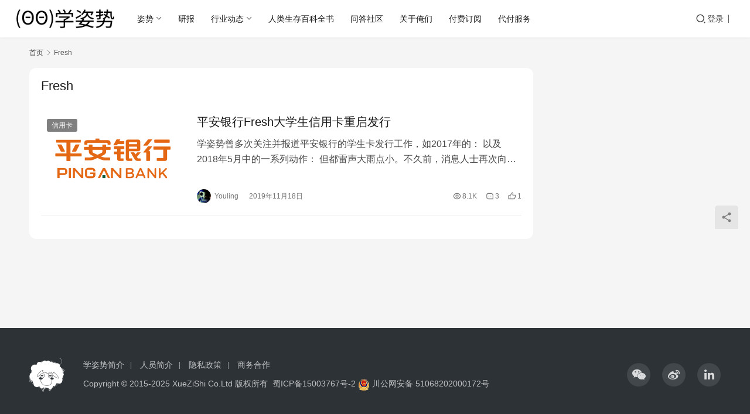

--- FILE ---
content_type: text/html; charset=UTF-8
request_url: https://www.xuezishi.net/tag/fresh
body_size: 9352
content:
<!DOCTYPE html>
<html dir="ltr" lang="zh-Hans">
<head>
    <meta charset="UTF-8">
    <meta http-equiv="X-UA-Compatible" content="IE=edge,chrome=1">
    <meta name="renderer" content="webkit">
    <meta name="viewport" content="width=device-width,initial-scale=1,maximum-scale=5">
    <title>Fresh | 学姿势</title>
    
		<!-- All in One SEO 4.9.3 - aioseo.com -->
	<meta name="robots" content="max-image-preview:large" />
	<meta name="msvalidate.01" content="C79941F454C5BD695C5BE9D082192BD3" />
	<link rel="canonical" href="https://www.xuezishi.net/tag/fresh" />
	<meta name="generator" content="All in One SEO (AIOSEO) 4.9.3" />
		<script type="application/ld+json" class="aioseo-schema">
			{"@context":"https:\/\/schema.org","@graph":[{"@type":"BreadcrumbList","@id":"https:\/\/www.xuezishi.net\/tag\/fresh#breadcrumblist","itemListElement":[{"@type":"ListItem","@id":"https:\/\/www.xuezishi.net#listItem","position":1,"name":"Home","item":"https:\/\/www.xuezishi.net","nextItem":{"@type":"ListItem","@id":"https:\/\/www.xuezishi.net\/tag\/fresh#listItem","name":"Fresh"}},{"@type":"ListItem","@id":"https:\/\/www.xuezishi.net\/tag\/fresh#listItem","position":2,"name":"Fresh","previousItem":{"@type":"ListItem","@id":"https:\/\/www.xuezishi.net#listItem","name":"Home"}}]},{"@type":"CollectionPage","@id":"https:\/\/www.xuezishi.net\/tag\/fresh#collectionpage","url":"https:\/\/www.xuezishi.net\/tag\/fresh","name":"Fresh | \u5b66\u59ff\u52bf","inLanguage":"zh-CN","isPartOf":{"@id":"https:\/\/www.xuezishi.net\/#website"},"breadcrumb":{"@id":"https:\/\/www.xuezishi.net\/tag\/fresh#breadcrumblist"}},{"@type":"Organization","@id":"https:\/\/www.xuezishi.net\/#organization","name":"\u5b66\u59ff\u52bf","description":"\u6821\u56ed\u91d1\u878d\u7b2c\u4e00\u7ad9","url":"https:\/\/www.xuezishi.net\/"},{"@type":"WebSite","@id":"https:\/\/www.xuezishi.net\/#website","url":"https:\/\/www.xuezishi.net\/","name":"\u5b66\u59ff\u52bf","description":"\u6821\u56ed\u91d1\u878d\u7b2c\u4e00\u7ad9","inLanguage":"zh-CN","publisher":{"@id":"https:\/\/www.xuezishi.net\/#organization"}}]}
		</script>
		<!-- All in One SEO -->

<meta name="applicable-device" content="pc,mobile">
<meta http-equiv="Cache-Control" content="no-transform">
<style id='wp-img-auto-sizes-contain-inline-css' type='text/css'>
img:is([sizes=auto i],[sizes^="auto," i]){contain-intrinsic-size:3000px 1500px}
/*# sourceURL=wp-img-auto-sizes-contain-inline-css */
</style>
<link rel='stylesheet' id='stylesheet-css' href='//www.xuezishi.net/wp-content/uploads/wpcom/style.6.21.3.1764073798.css?ver=6.21.3' type='text/css' media='all' />
<link rel='stylesheet' id='material-icons-css' href='https://www.xuezishi.net/wp-content/themes/justnews/themer/assets/css/material-icons.css?ver=6.21.3' type='text/css' media='all' />
<link rel='stylesheet' id='remixicon-css' href='https://www.xuezishi.net/wp-content/themes/justnews/themer/assets/css/remixicon.css?ver=4.6.0' type='text/css' media='all' />
<link rel='stylesheet' id='font-awesome-css' href='https://www.xuezishi.net/wp-content/themes/justnews/themer/assets/css/font-awesome.css?ver=6.21.3' type='text/css' media='all' />
<style id='wp-block-library-inline-css' type='text/css'>
:root{--wp-block-synced-color:#7a00df;--wp-block-synced-color--rgb:122,0,223;--wp-bound-block-color:var(--wp-block-synced-color);--wp-editor-canvas-background:#ddd;--wp-admin-theme-color:#007cba;--wp-admin-theme-color--rgb:0,124,186;--wp-admin-theme-color-darker-10:#006ba1;--wp-admin-theme-color-darker-10--rgb:0,107,160.5;--wp-admin-theme-color-darker-20:#005a87;--wp-admin-theme-color-darker-20--rgb:0,90,135;--wp-admin-border-width-focus:2px}@media (min-resolution:192dpi){:root{--wp-admin-border-width-focus:1.5px}}.wp-element-button{cursor:pointer}:root .has-very-light-gray-background-color{background-color:#eee}:root .has-very-dark-gray-background-color{background-color:#313131}:root .has-very-light-gray-color{color:#eee}:root .has-very-dark-gray-color{color:#313131}:root .has-vivid-green-cyan-to-vivid-cyan-blue-gradient-background{background:linear-gradient(135deg,#00d084,#0693e3)}:root .has-purple-crush-gradient-background{background:linear-gradient(135deg,#34e2e4,#4721fb 50%,#ab1dfe)}:root .has-hazy-dawn-gradient-background{background:linear-gradient(135deg,#faaca8,#dad0ec)}:root .has-subdued-olive-gradient-background{background:linear-gradient(135deg,#fafae1,#67a671)}:root .has-atomic-cream-gradient-background{background:linear-gradient(135deg,#fdd79a,#004a59)}:root .has-nightshade-gradient-background{background:linear-gradient(135deg,#330968,#31cdcf)}:root .has-midnight-gradient-background{background:linear-gradient(135deg,#020381,#2874fc)}:root{--wp--preset--font-size--normal:16px;--wp--preset--font-size--huge:42px}.has-regular-font-size{font-size:1em}.has-larger-font-size{font-size:2.625em}.has-normal-font-size{font-size:var(--wp--preset--font-size--normal)}.has-huge-font-size{font-size:var(--wp--preset--font-size--huge)}:root .has-text-align-center{text-align:center}:root .has-text-align-left{text-align:left}:root .has-text-align-right{text-align:right}.has-fit-text{white-space:nowrap!important}#end-resizable-editor-section{display:none}.aligncenter{clear:both}.items-justified-left{justify-content:flex-start}.items-justified-center{justify-content:center}.items-justified-right{justify-content:flex-end}.items-justified-space-between{justify-content:space-between}.screen-reader-text{word-wrap:normal!important;border:0;clip-path:inset(50%);height:1px;margin:-1px;overflow:hidden;padding:0;position:absolute;width:1px}.screen-reader-text:focus{background-color:#ddd;clip-path:none;color:#444;display:block;font-size:1em;height:auto;left:5px;line-height:normal;padding:15px 23px 14px;text-decoration:none;top:5px;width:auto;z-index:100000}html :where(.has-border-color){border-style:solid}html :where([style*=border-top-color]){border-top-style:solid}html :where([style*=border-right-color]){border-right-style:solid}html :where([style*=border-bottom-color]){border-bottom-style:solid}html :where([style*=border-left-color]){border-left-style:solid}html :where([style*=border-width]){border-style:solid}html :where([style*=border-top-width]){border-top-style:solid}html :where([style*=border-right-width]){border-right-style:solid}html :where([style*=border-bottom-width]){border-bottom-style:solid}html :where([style*=border-left-width]){border-left-style:solid}html :where(img[class*=wp-image-]){height:auto;max-width:100%}:where(figure){margin:0 0 1em}html :where(.is-position-sticky){--wp-admin--admin-bar--position-offset:var(--wp-admin--admin-bar--height,0px)}@media screen and (max-width:600px){html :where(.is-position-sticky){--wp-admin--admin-bar--position-offset:0px}}

/*# sourceURL=wp-block-library-inline-css */
</style>
<style id='classic-theme-styles-inline-css' type='text/css'>
.wp-block-button__link{background-color:#32373c;border-radius:9999px;box-shadow:none;color:#fff;font-size:1.125em;padding:calc(.667em + 2px) calc(1.333em + 2px);text-decoration:none}.wp-block-file__button{background:#32373c;color:#fff}.wp-block-accordion-heading{margin:0}.wp-block-accordion-heading__toggle{background-color:inherit!important;color:inherit!important}.wp-block-accordion-heading__toggle:not(:focus-visible){outline:none}.wp-block-accordion-heading__toggle:focus,.wp-block-accordion-heading__toggle:hover{background-color:inherit!important;border:none;box-shadow:none;color:inherit;padding:var(--wp--preset--spacing--20,1em) 0;text-decoration:none}.wp-block-accordion-heading__toggle:focus-visible{outline:auto;outline-offset:0}
/*# sourceURL=https://www.xuezishi.net/wp-content/plugins/gutenberg/build/styles/block-library/classic.css */
</style>
<link rel='stylesheet' id='ez-toc-css' href='https://www.xuezishi.net/wp-content/plugins/easy-table-of-contents/assets/css/screen.min.css?ver=2.0.80' type='text/css' media='all' />
<style id='ez-toc-inline-css' type='text/css'>
div#ez-toc-container .ez-toc-title {font-size: 120%;}div#ez-toc-container .ez-toc-title {font-weight: 500;}div#ez-toc-container ul li , div#ez-toc-container ul li a {font-size: 95%;}div#ez-toc-container ul li , div#ez-toc-container ul li a {font-weight: 500;}div#ez-toc-container nav ul ul li {font-size: 90%;}.ez-toc-box-title {font-weight: bold; margin-bottom: 10px; text-align: center; text-transform: uppercase; letter-spacing: 1px; color: #666; padding-bottom: 5px;position:absolute;top:-4%;left:5%;background-color: inherit;transition: top 0.3s ease;}.ez-toc-box-title.toc-closed {top:-25%;}
.ez-toc-container-direction {direction: ltr;}.ez-toc-counter ul{counter-reset: item ;}.ez-toc-counter nav ul li a::before {content: counters(item, '.', decimal) '. ';display: inline-block;counter-increment: item;flex-grow: 0;flex-shrink: 0;margin-right: .2em; float: left; }.ez-toc-widget-direction {direction: ltr;}.ez-toc-widget-container ul{counter-reset: item ;}.ez-toc-widget-container nav ul li a::before {content: counters(item, '.', decimal) '. ';display: inline-block;counter-increment: item;flex-grow: 0;flex-shrink: 0;margin-right: .2em; float: left; }
/*# sourceURL=ez-toc-inline-css */
</style>
<link rel='stylesheet' id='wpcom-member-css' href='https://www.xuezishi.net/wp-content/plugins/wpcom-member/css/style.css?ver=1.7.18' type='text/css' media='all' />
<link rel='stylesheet' id='wpcom-member-pro-css' href='https://www.xuezishi.net/wp-content/plugins/wpcom-member-pro/css/style.css?ver=2.3.1' type='text/css' media='all' />
<link rel='stylesheet' id='QAPress-css' href='https://www.xuezishi.net/wp-content/plugins/qapress/css/style.css?ver=4.11.0' type='text/css' media='all' />
<style id='QAPress-inline-css' type='text/css'>
:root{--qa-color: #1471CA;--qa-hover: #0D62B3;}
/*# sourceURL=QAPress-inline-css */
</style>
<script type="text/javascript" src="https://www.xuezishi.net/wp-includes/js/jquery/jquery.min.js?ver=3.7.1" id="jquery-core-js"></script>
<script type="text/javascript" src="https://www.xuezishi.net/wp-includes/js/jquery/jquery-migrate.min.js?ver=3.4.1" id="jquery-migrate-js"></script>
<link rel="EditURI" type="application/rsd+xml" title="RSD" href="https://www.xuezishi.net/xmlrpc.php?rsd" />
<!-- Global site tag (gtag.js) - Google Analytics -->
<script async src="https://www.googletagmanager.com/gtag/js?id=UA-108467936-1"></script>
<script>
  window.dataLayer = window.dataLayer || [];
  function gtag(){dataLayer.push(arguments);}
  gtag('js', new Date());

  gtag('config', 'UA-108467936-1');
</script>
<link rel="icon" href="https://www.xuezishi.net/wp-content/uploads/2020/04/cropped-学姿势logo黑色512-32x32.png" sizes="32x32" />
<link rel="icon" href="https://www.xuezishi.net/wp-content/uploads/2020/04/cropped-学姿势logo黑色512-192x192.png" sizes="192x192" />
<link rel="apple-touch-icon" href="https://www.xuezishi.net/wp-content/uploads/2020/04/cropped-学姿势logo黑色512-180x180.png" />
<meta name="msapplication-TileImage" content="https://www.xuezishi.net/wp-content/uploads/2020/04/cropped-学姿势logo黑色512-270x270.png" />
    <!--[if lte IE 11]><script src="https://www.xuezishi.net/wp-content/themes/justnews/js/update.js"></script><![endif]-->
</head>
<body class="archive tag tag-fresh tag-614 wp-theme-justnews lang-cn el-boxed header-fixed">
<header class="header header-fluid">
    <div class="container">
        <div class="navbar-header">
            <button type="button" class="navbar-toggle collapsed" data-toggle="collapse" data-target=".navbar-collapse" aria-label="menu">
                <span class="icon-bar icon-bar-1"></span>
                <span class="icon-bar icon-bar-2"></span>
                <span class="icon-bar icon-bar-3"></span>
            </button>
                        <div class="logo">
                <a href="https://www.xuezishi.net/" rel="home">
                    <img src="https://pic.superbed.cn/item/5cc1dcec3a213b0417f3ab62" alt="学姿势">
                </a>
            </div>
        </div>
        <div class="collapse navbar-collapse mobile-style-0">
            <nav class="primary-menu"><ul id="menu-%e4%b8%bb%e8%8f%9c%e5%8d%95" class="nav navbar-nav wpcom-adv-menu"><li class="menu-item dropdown"><a href="https://www.xuezishi.net/category/knowledge" class="dropdown-toggle">姿势</a>
<ul class="dropdown-menu menu-item-wrap menu-item-col-5">
	<li class="menu-item"><a href="https://www.xuezishi.net/category/knowledge/creditcard">信用卡</a></li>
	<li class="menu-item"><a href="https://www.xuezishi.net/category/knowledge/loan">信贷</a></li>
	<li class="menu-item"><a href="https://www.xuezishi.net/category/knowledge/financial-management">理财</a></li>
	<li class="menu-item"><a href="https://www.xuezishi.net/category/knowledge/shopping-abroad">海淘</a></li>
	<li class="menu-item"><a href="https://www.xuezishi.net/category/knowledge/frequent-traveller">常旅客</a></li>
	<li class="menu-item"><a href="https://www.xuezishi.net/category/knowledge/safeguard-rights-and-interests">权益维护</a></li>
	<li class="menu-item"><a href="https://www.xuezishi.net/category/knowledge/other">其它</a></li>
</ul>
</li>
<li class="menu-item"><a href="https://www.xuezishi.net/category/research-report">研报</a></li>
<li class="menu-item dropdown"><a href="https://www.xuezishi.net/category/industry-trends" class="dropdown-toggle">行业动态</a>
<ul class="dropdown-menu menu-item-wrap menu-item-col-3">
	<li class="menu-item"><a href="https://www.xuezishi.net/category/industry-trends/cards-preach">卡布道</a></li>
	<li class="menu-item"><a href="https://www.xuezishi.net/category/industry-trends/press-release">新闻通稿</a></li>
	<li class="menu-item"><a href="https://www.xuezishi.net/category/industry-trends/policies-and-regulations">政策法规</a></li>
</ul>
</li>
<li class="menu-item"><a href="https://www.xuezishi.net/category/how-to-survive-in-this-shitty-world">人类生存百科全书</a></li>
<li class="menu-item"><a href="https://www.xuezishi.net/qapress">问答社区</a></li>
<li class="menu-item"><a href="https://www.xuezishi.net/category/about-us">关于俺们</a></li>
<li class="menu-item"><a href="https://www.xuezishi.net/%e5%a7%bf%e5%8a%bf%e8%ae%a2%e9%98%85">付费订阅</a></li>
<li class="menu-item"><a href="https://www.xuezishi.net/%e5%ad%a6%e5%a7%bf%e5%8a%bf%e4%bb%a3%e4%bb%98%e6%9c%8d%e5%8a%a1">代付服务</a></li>
</ul></nav>            <div class="navbar-action">
                <div class="navbar-search-icon j-navbar-search"><i class="wpcom-icon wi"><svg aria-hidden="true"><use xlink:href="#wi-search"></use></svg></i></div><form class="navbar-search" action="https://www.xuezishi.net/" method="get" role="search"><div class="navbar-search-inner"><i class="wpcom-icon wi navbar-search-close"><svg aria-hidden="true"><use xlink:href="#wi-close"></use></svg></i><input type="text" name="s" class="navbar-search-input" autocomplete="off" maxlength="100" placeholder="输入关键词搜索..." value=""><button class="navbar-search-btn" type="submit" aria-label="搜索"><i class="wpcom-icon wi"><svg aria-hidden="true"><use xlink:href="#wi-search"></use></svg></i></button></div></form>                    <div id="j-user-wrap">
                        <a class="login" href="https://www.xuezishi.net/login?modal-type=login">登录</a>
                        <a class="login register" href="https://www.xuezishi.net/register?modal-type=register">注册</a>
                    </div>
                                </div>
        </div>
    </div><!-- /.container -->
</header>

<div id="wrap">    <div class="container wrap">
        <ol class="breadcrumb" vocab="https://schema.org/" typeof="BreadcrumbList"><li class="home" property="itemListElement" typeof="ListItem"><a href="https://www.xuezishi.net" property="item" typeof="WebPage"><span property="name" class="hide">学姿势</span>首页</a><meta property="position" content="1"></li><li class="active" property="itemListElement" typeof="ListItem"><i class="wpcom-icon wi"><svg aria-hidden="true"><use xlink:href="#wi-arrow-right-3"></use></svg></i><a href="https://www.xuezishi.net/tag/fresh" property="item" typeof="WebPage"><span property="name">Fresh</span></a><meta property="position" content="2"></li></ol>        <main class="main">
                        <section class="sec-panel sec-panel-default">
                                    <div class="sec-panel-head">
                        <h1><span>Fresh</span></h1>
                    </div>
                                <div class="sec-panel-body">
                                            <ul class="post-loop post-loop-default cols-0">
                                                            <li class="item">
        <div class="item-img">
        <a class="item-img-inner" href="https://www.xuezishi.net/the-college-student-credit-card-of-pingan-bank-has-issued-again" title="平安银行Fresh大学生信用卡重启发行" target="_blank" rel="bookmark">
            <img width="480" height="300" src="https://www.xuezishi.net/wp-content/uploads/2019/11/平安银行logo-480x300.png" class="attachment-default size-default wp-post-image" alt="平安银行Fresh大学生信用卡重启发行" decoding="async" fetchpriority="high" />        </a>
                <a class="item-category" href="https://www.xuezishi.net/category/knowledge/creditcard" target="_blank">信用卡</a>
            </div>
        <div class="item-content">
                <h3 class="item-title">
            <a href="https://www.xuezishi.net/the-college-student-credit-card-of-pingan-bank-has-issued-again" target="_blank" rel="bookmark">
                                 平安银行Fresh大学生信用卡重启发行            </a>
        </h3>
        <div class="item-excerpt">
            <p>学姿势曾多次关注并报道平安银行的学生卡发行工作，如2017年的： 以及2018年5月中的一系列动作： 但都雷声大雨点小。不久前，消息人士再次向学姿势透露了平安重启学生卡的消息： 根据内部文件所示，平安银行的学生卡为银联单币，形态是普卡电子卡。有效期为5年，可正常续卡。终身免年费 。 但仅针对新户发卡，且进件渠道只限于直销、分行三亲渠道。 进件条件：学信网可查…</p>
        </div>
        <div class="item-meta">
                        <div class="item-meta-li author">
                                <a data-user="1" target="_blank" href="https://www.xuezishi.net/profile/youling" class="avatar j-user-card">
                    <img alt='Youling的头像' src='//www.xuezishi.net/wp-content/uploads/member/avatars/238a0b923820dcc5.1524047300.jpg' class='avatar avatar-60 photo' height='60' width='60' decoding='async'/>                    <span>Youling</span>
                </a>
            </div>
                                    <span class="item-meta-li date">2019年11月18日</span>
            <div class="item-meta-right">
                <span class="item-meta-li views" title="阅读数"><i class="wpcom-icon wi"><svg aria-hidden="true"><use xlink:href="#wi-eye"></use></svg></i>8.1K</span><a class="item-meta-li comments" href="https://www.xuezishi.net/the-college-student-credit-card-of-pingan-bank-has-issued-again#comments" target="_blank" title="评论数"><i class="wpcom-icon wi"><svg aria-hidden="true"><use xlink:href="#wi-comment"></use></svg></i>3</a><span class="item-meta-li likes" title="点赞数"><i class="wpcom-icon wi"><svg aria-hidden="true"><use xlink:href="#wi-thumb-up"></use></svg></i>1</span>            </div>
        </div>
    </div>
</li>
                                                    </ul>
                                                            </div>
            </section>
        </main>
            <aside class="sidebar">
            </aside>
    </div>
</div>
<footer class="footer">
    <div class="container">
        <div class="footer-col-wrap footer-with-logo-icon">
                        <div class="footer-col footer-col-logo">
                <img src="https://www.xuezishi.net/wp-content/uploads/2018/10/羊毛大拿logo120.png" alt="学姿势">
            </div>
                        <div class="footer-col footer-col-copy">
                <ul class="footer-nav hidden-xs"><li id="menu-item-5454" class="menu-item menu-item-5454"><a href="https://www.xuezishi.net/introduction-to-xuezishi">学姿势简介</a></li>
<li id="menu-item-3514" class="menu-item menu-item-3514"><a href="https://www.xuezishi.net/staff">人员简介</a></li>
<li id="menu-item-5084" class="menu-item menu-item-privacy-policy menu-item-5084"><a rel="privacy-policy" href="https://www.xuezishi.net/privacy-policy">隐私政策</a></li>
<li id="menu-item-5041" class="menu-item menu-item-5041"><a href="https://www.xuezishi.net/%e5%ad%a6%e5%a7%bf%e5%8a%bf%e4%bc%81%e4%b8%9a%e5%90%88%e4%bd%9c%e8%af%b4%e6%98%8e">商务合作</a></li>
</ul>                <div class="copyright">
                    <p>Copyright © 2015-2025 XueZiShi Co.Ltd 版权所有  <a href="https://beian.miit.gov.cn" target="_blank" rel="nofollow noopener">蜀ICP备15003767号-2</a> <img class="alignnone wp-image-3699" src="https://www.xuezishi.net/wp-content/uploads/2017/12/2017122804284582.png" alt="" width="20" height="20" /> <a href="http://www.beian.gov.cn/portal/registerSystemInfo?recordcode=51068202000172" target="_blank" rel="noopener">川公网安备 51068202000172号</a></p>
                </div>
            </div>
                        <div class="footer-col footer-col-sns">
                <div class="footer-sns">
                                                <a class="sns-wx" href="javascript:;" aria-label="icon">
                                <i class="wpcom-icon fa fa-weixin sns-icon"></i>                                <span style="background-image:url('https://pic.superbed.cn/item/5ccd5cbc3a213b0417ad9fe9.jpg');"></span>                            </a>
                                                    <a href="https://weibo.com/xuezishinet" aria-label="icon">
                                <i class="wpcom-icon fa fa-weibo sns-icon"></i>                                                            </a>
                                                    <a href="https://www.linkedin.com/company/13669394/" aria-label="icon">
                                <i class="wpcom-icon fa fa-linkedin sns-icon"></i>                                                            </a>
                                        </div>
            </div>
                    </div>
    </div>
</footer>
            <div class="action action-style-0 action-color-0 action-pos-0" style="bottom:40%;">
                                                    <div class="action-item j-share">
                        <i class="wpcom-icon wi action-item-icon"><svg aria-hidden="true"><use xlink:href="#wi-share"></use></svg></i>                                            </div>
                                    <div class="action-item gotop j-top">
                        <i class="wpcom-icon wi action-item-icon"><svg aria-hidden="true"><use xlink:href="#wi-arrow-up-2"></use></svg></i>                                            </div>
                            </div>
        <script type="speculationrules">
{"prefetch":[{"source":"document","where":{"and":[{"href_matches":"/*"},{"not":{"href_matches":["/wp-*.php","/wp-admin/*","/wp-content/uploads/*","/wp-content/*","/wp-content/plugins/*","/wp-content/themes/justnews/*","/*\\?(.+)"]}},{"not":{"selector_matches":"a[rel~=\"nofollow\"]"}},{"not":{"selector_matches":".no-prefetch, .no-prefetch a"}}]},"eagerness":"conservative"}]}
</script>
<script type="text/javascript" id="main-js-extra">
/* <![CDATA[ */
var _wpcom_js = {"webp":"","ajaxurl":"https://www.xuezishi.net/wp-admin/admin-ajax.php","theme_url":"https://www.xuezishi.net/wp-content/themes/justnews","slide_speed":"5000","is_admin":"0","lang":"zh_CN","js_lang":{"share_to":"\u5206\u4eab\u5230:","copy_done":"\u590d\u5236\u6210\u529f\uff01","copy_fail":"\u6d4f\u89c8\u5668\u6682\u4e0d\u652f\u6301\u62f7\u8d1d\u529f\u80fd","confirm":"\u786e\u5b9a","qrcode":"\u4e8c\u7ef4\u7801","page_loaded":"\u5df2\u7ecf\u5230\u5e95\u4e86","no_content":"\u6682\u65e0\u5185\u5bb9","load_failed":"\u52a0\u8f7d\u5931\u8d25\uff0c\u8bf7\u7a0d\u540e\u518d\u8bd5\uff01","expand_more":"\u9605\u8bfb\u5269\u4f59 %s"},"share":"1","share_items":{"weibo":{"title":"\u5fae\u535a","icon":"weibo"},"wechat":{"title":"\u5fae\u4fe1","icon":"wechat"},"qq":{"title":"QQ\u597d\u53cb","icon":"qq"},"qzone":{"title":"QQ\u7a7a\u95f4","icon":"qzone"},"douban":{"name":"douban","title":"\u8c46\u74e3","icon":"douban"},"mail":{"title":"\u90ae\u4ef6","icon":"mail-fill"},"telegram":{"title":"Telegram","icon":"telegram"},"facebook":{"title":"Facebook","icon":"facebook"},"whatsapp":{"title":"WhatsApp","icon":"whatsapp"},"pinterest":{"title":"Pinterest","icon":"pinterest"},"line":{"title":"LINE","icon":"line"}},"user_card_height":"356","poster":{"notice":"\u8bf7\u300c\u70b9\u51fb\u4e0b\u8f7d\u300d\u6216\u300c\u957f\u6309\u4fdd\u5b58\u56fe\u7247\u300d\u540e\u5206\u4eab\u7ed9\u66f4\u591a\u597d\u53cb","generating":"\u6b63\u5728\u751f\u6210\u6d77\u62a5\u56fe\u7247...","failed":"\u6d77\u62a5\u56fe\u7247\u751f\u6210\u5931\u8d25"},"video_height":"484","fixed_sidebar":"1","dark_style":"0","font_url":"//www.xuezishi.net/wp-content/uploads/wpcom/fonts.f5a8b036905c9579.css","follow_btn":"\u003Ci class=\"wpcom-icon wi\"\u003E\u003Csvg aria-hidden=\"true\"\u003E\u003Cuse xlink:href=\"#wi-add\"\u003E\u003C/use\u003E\u003C/svg\u003E\u003C/i\u003E\u5173\u6ce8","followed_btn":"\u5df2\u5173\u6ce8","user_card":"1"};
//# sourceURL=main-js-extra
/* ]]> */
</script>
<script type="text/javascript" src="https://www.xuezishi.net/wp-content/themes/justnews/js/main.js?ver=6.21.3" id="main-js"></script>
<script type="text/javascript" src="https://www.xuezishi.net/wp-content/themes/justnews/themer/assets/js/icons-2.8.9.js?ver=2.8.9" id="wpcom-icons-js"></script>
<script type="text/javascript" src="https://www.xuezishi.net/wp-content/plugins/easy-table-of-contents/vendor/js-cookie/js.cookie.min.js?ver=2.2.1" id="ez-toc-js-cookie-js"></script>
<script type="text/javascript" src="https://www.xuezishi.net/wp-content/plugins/easy-table-of-contents/vendor/sticky-kit/jquery.sticky-kit.min.js?ver=1.9.2" id="ez-toc-jquery-sticky-kit-js"></script>
<script type="text/javascript" id="ez-toc-js-js-extra">
/* <![CDATA[ */
var ezTOC = {"smooth_scroll":"","visibility_hide_by_default":"","scroll_offset":"30","fallbackIcon":"\u003Ci class=\"ez-toc-toggle-el\"\u003E\u003C/i\u003E","chamomile_theme_is_on":""};
//# sourceURL=ez-toc-js-js-extra
/* ]]> */
</script>
<script type="text/javascript" src="https://www.xuezishi.net/wp-content/plugins/easy-table-of-contents/assets/js/front.min.js?ver=2.0.80-1767173365" id="ez-toc-js-js"></script>
<script type="text/javascript" id="wpcom-member-js-extra">
/* <![CDATA[ */
var _wpmx_js = {"ajaxurl":"https://www.xuezishi.net/wp-admin/admin-ajax.php","plugin_url":"https://www.xuezishi.net/wp-content/plugins/wpcom-member/","max_upload_size":"52428800","js_lang":{"login_desc":"\u60a8\u8fd8\u672a\u767b\u5f55\uff0c\u8bf7\u767b\u5f55\u540e\u518d\u8fdb\u884c\u76f8\u5173\u64cd\u4f5c\uff01","login_title":"\u8bf7\u767b\u5f55","login_btn":"\u767b\u5f55","reg_btn":"\u6ce8\u518c"},"login_url":"https://www.xuezishi.net/login?modal-type=login","register_url":"https://www.xuezishi.net/register?modal-type=register","errors":{"require":"\u4e0d\u80fd\u4e3a\u7a7a","email":"\u8bf7\u8f93\u5165\u6b63\u786e\u7684\u7535\u5b50\u90ae\u7bb1","pls_enter":"\u8bf7\u8f93\u5165","password":"\u5bc6\u7801\u5fc5\u987b\u4e3a6~32\u4e2a\u5b57\u7b26","passcheck":"\u4e24\u6b21\u5bc6\u7801\u8f93\u5165\u4e0d\u4e00\u81f4","phone":"\u8bf7\u8f93\u5165\u6b63\u786e\u7684\u624b\u673a\u53f7\u7801","terms":"\u8bf7\u9605\u8bfb\u5e76\u540c\u610f\u6761\u6b3e","sms_code":"\u9a8c\u8bc1\u7801\u9519\u8bef","captcha_verify":"\u8bf7\u70b9\u51fb\u6309\u94ae\u8fdb\u884c\u9a8c\u8bc1","captcha_fail":"\u4eba\u673a\u9a8c\u8bc1\u5931\u8d25\uff0c\u8bf7\u91cd\u8bd5","nonce":"\u968f\u673a\u6570\u6821\u9a8c\u5931\u8d25","req_error":"\u8bf7\u6c42\u5931\u8d25"},"hidden_content":"1"};
//# sourceURL=wpcom-member-js-extra
/* ]]> */
</script>
<script type="text/javascript" src="https://www.xuezishi.net/wp-content/plugins/wpcom-member/js/index.js?ver=1.7.18" id="wpcom-member-js"></script>
<script type="text/javascript" src="https://www.xuezishi.net/wp-content/plugins/wpcom-member-pro/js/index.js?ver=2.3.1" id="wpcom-member-pro-js"></script>
<script type="text/javascript" id="QAPress-js-js-extra">
/* <![CDATA[ */
var QAPress_js = {"ajaxurl":"https://www.xuezishi.net/wp-admin/admin-ajax.php","ajaxloading":"https://www.xuezishi.net/wp-content/plugins/qapress/images/loading.gif","max_upload_size":"2097152","compress_img_size":"1920","lang":{"delete":"\u5220\u9664","nocomment":"\u6682\u65e0\u56de\u590d","nocomment2":"\u6682\u65e0\u8bc4\u8bba","addcomment":"\u6211\u6765\u56de\u590d","submit":"\u53d1\u5e03","loading":"\u6b63\u5728\u52a0\u8f7d...","error1":"\u53c2\u6570\u9519\u8bef\uff0c\u8bf7\u91cd\u8bd5","error2":"\u8bf7\u6c42\u5931\u8d25\uff0c\u8bf7\u7a0d\u540e\u518d\u8bd5\uff01","confirm":"\u5220\u9664\u64cd\u4f5c\u65e0\u6cd5\u6062\u590d\uff0c\u5e76\u5c06\u540c\u65f6\u5220\u9664\u5f53\u524d\u56de\u590d\u7684\u8bc4\u8bba\u4fe1\u606f\uff0c\u60a8\u786e\u5b9a\u8981\u5220\u9664\u5417\uff1f","confirm2":"\u5220\u9664\u64cd\u4f5c\u65e0\u6cd5\u6062\u590d\uff0c\u60a8\u786e\u5b9a\u8981\u5220\u9664\u5417\uff1f","confirm3":"\u5220\u9664\u64cd\u4f5c\u65e0\u6cd5\u6062\u590d\uff0c\u5e76\u5c06\u540c\u65f6\u5220\u9664\u5f53\u524d\u95ee\u9898\u7684\u56de\u590d\u8bc4\u8bba\u4fe1\u606f\uff0c\u60a8\u786e\u5b9a\u8981\u5220\u9664\u5417\uff1f","deleting":"\u6b63\u5728\u5220\u9664...","success":"\u64cd\u4f5c\u6210\u529f\uff01","denied":"\u65e0\u64cd\u4f5c\u6743\u9650\uff01","error3":"\u64cd\u4f5c\u5f02\u5e38\uff0c\u8bf7\u7a0d\u540e\u518d\u8bd5\uff01","empty":"\u5185\u5bb9\u4e0d\u80fd\u4e3a\u7a7a","submitting":"\u6b63\u5728\u63d0\u4ea4...","success2":"\u63d0\u4ea4\u6210\u529f\uff01","ncomment":"0\u6761\u8bc4\u8bba","login":"\u62b1\u6b49\uff0c\u60a8\u9700\u8981\u767b\u5f55\u624d\u80fd\u8fdb\u884c\u56de\u590d","error4":"\u63d0\u4ea4\u5931\u8d25\uff0c\u8bf7\u7a0d\u540e\u518d\u8bd5\uff01","need_title":"\u8bf7\u8f93\u5165\u6807\u9898","need_cat":"\u8bf7\u9009\u62e9\u5206\u7c7b","need_content":"\u8bf7\u8f93\u5165\u5185\u5bb9","success3":"\u66f4\u65b0\u6210\u529f\uff01","success4":"\u53d1\u5e03\u6210\u529f\uff01","need_all":"\u6807\u9898\u3001\u5206\u7c7b\u548c\u5185\u5bb9\u4e0d\u80fd\u4e3a\u7a7a","length":"\u5185\u5bb9\u957f\u5ea6\u4e0d\u80fd\u5c11\u4e8e10\u4e2a\u5b57\u7b26","load_done":"\u56de\u590d\u5df2\u7ecf\u5168\u90e8\u52a0\u8f7d","load_fail":"\u52a0\u8f7d\u5931\u8d25\uff0c\u8bf7\u7a0d\u540e\u518d\u8bd5\uff01","load_more":"\u70b9\u51fb\u52a0\u8f7d\u66f4\u591a","approve":"\u786e\u5b9a\u8981\u5c06\u5f53\u524d\u95ee\u9898\u8bbe\u7f6e\u4e3a\u5ba1\u6838\u901a\u8fc7\u5417\uff1f","end":"\u5df2\u7ecf\u5230\u5e95\u4e86","upload_fail":"\u56fe\u7247\u4e0a\u4f20\u51fa\u9519\uff0c\u8bf7\u7a0d\u540e\u518d\u8bd5\uff01","file_types":"\u4ec5\u652f\u6301\u4e0a\u4f20jpg\u3001png\u3001gif\u683c\u5f0f\u7684\u56fe\u7247\u6587\u4ef6","file_size":"\u56fe\u7247\u5927\u5c0f\u4e0d\u80fd\u8d85\u8fc72M","uploading":"\u6b63\u5728\u4e0a\u4f20...","upload":"\u63d2\u5165\u56fe\u7247"}};
//# sourceURL=QAPress-js-js-extra
/* ]]> */
</script>
<script type="text/javascript" src="https://www.xuezishi.net/wp-content/plugins/qapress/js/qa.js?ver=4.11.0" id="QAPress-js-js"></script>
<script type="text/javascript" src="https://www.xuezishi.net/wp-content/themes/justnews/js/wp-embed.js?ver=6.21.3" id="wp-embed-js"></script>
<script src="https://s95.cnzz.com/z_stat.php?id=1261179308&web_id=1261179308" language="JavaScript"></script>
</body>
</html>
<!--
Performance optimized by W3 Total Cache. Learn more: https://www.boldgrid.com/w3-total-cache/?utm_source=w3tc&utm_medium=footer_comment&utm_campaign=free_plugin

使用 3241对象缓存Redis
使用页面缓存Redis 
数据库缓存6/15查询，在0.005秒内使用Redis

Served from: www.xuezishi.net @ 2026-02-01 09:36:34 by W3 Total Cache
-->